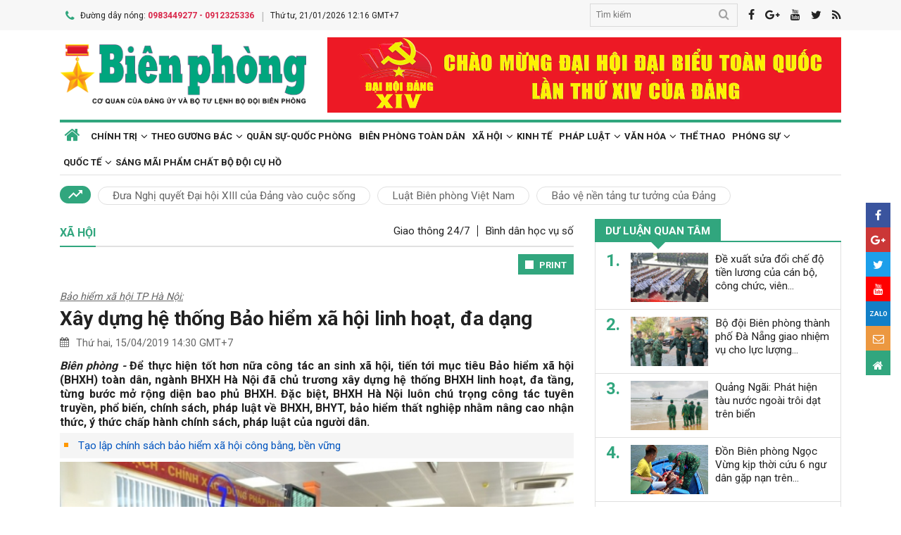

--- FILE ---
content_type: text/html; charset=utf-8,gbk
request_url: https://www.bienphong.com.vn/xay-dung-he-thong-bao-hiem-xa-hoi-linh-hoat-da-dang-post323220.html
body_size: 88
content:
<html><body><script>document.cookie="D1N=6088ac73980c3880ea7137c3c73b40f5"+"; expires=Fri, 31 Dec 2099 23:59:59 GMT; path=/";window.location.reload(true);</script></body></html>

--- FILE ---
content_type: text/html; charset=utf-8
request_url: https://www.bienphong.com.vn/xay-dung-he-thong-bao-hiem-xa-hoi-linh-hoat-da-dang-post323220.html
body_size: 21210
content:

<!DOCTYPE html>
<html xmlns="http://www.w3.org/1999/xhtml" xml:lang="vi-vn" lang="vi-vn" itemscope="itemscope"
itemtype="http://schema.org/WebPage">
<head prefix="og: http://ogp.me/ns# fb:http://ogp.me/ns/fb# article:http://ogp.me/ns/article#"><meta charset="utf-8" /><title>
	
        Xây dựng hệ thống Bảo hiểm xã hội linh hoạt, đa dạng
</title><meta name="keywords" content="bảo hiểm xã hội tp hà nội,bao hiem xa hoi tp ha noi"/><meta name="news_keywords" content="bảo hiểm xã hội tp hà nội,bao hiem xa hoi tp ha noi" /><meta name="description" content="Để thực hiện tốt hơn nữa công tác an sinh xã hội, tiến tới mục tiêu Bảo hiểm xã hội (BHXH) toàn dân, ngành BHXH Hà Nội đã chủ trương xây dựng hệ thống BHXH linh hoạt, đa tầng, từng bước mở rộng diện bao phủ BHXH. Đặc biệt, BHXH Hà Nội luôn chú trọng công tác tuyên truyền, phổ biến, chính sách, pháp luật về BHXH, BHYT, bảo hiểm thất nghiệp nhằm nâng cao nhận thức, ý thức chấp hành chính sách, pháp luật của người dân."/><link rel="canonical" href="https://www.bienphong.com.vn/xay-dung-he-thong-bao-hiem-xa-hoi-linh-hoat-da-dang-post323220.html" /><link rel="alternate" media="handheld" href="https://www.bienphong.com.vn/xay-dung-he-thong-bao-hiem-xa-hoi-linh-hoat-da-dang-post323220.html" /><link rel="alternate" type="application/rss+xml" title="Tin tức tổng hợp, tin mới nhất về Xã hội" href="https://www.bienphong.com.vn/rss/xa-hoi-13.rss" /><meta property="article:section" content="Tin tức tổng hợp, tin mới nhất về Xã hội" /><meta property="og:type" content="article" /><meta property="og:title" content="Xây dựng hệ thống Bảo hiểm xã hội linh hoạt, đa dạng" /><meta property="og:description" content="Để thực hiện tốt hơn nữa công tác an sinh xã hội, tiến tới mục tiêu Bảo hiểm xã hội (BHXH) toàn dân, ngành BHXH Hà Nội đã chủ trương xây dựng hệ thống BHXH linh hoạt, đa tầng, từng bước mở rộng diện bao phủ BHXH. Đặc biệt, BHXH Hà Nội luôn chú trọng công tác tuyên truyền, phổ biến, chính sách, pháp luật về BHXH, BHYT, bảo hiểm thất nghiệp nhằm nâng cao nhận thức, ý thức chấp hành chính sách, pháp luật của người dân." /><meta property="og:url" content="https://www.bienphong.com.vn/xay-dung-he-thong-bao-hiem-xa-hoi-linh-hoat-da-dang-post323220.html" /><meta property="og:image:url" content="https://files.bienphong.com.vn/bbpmedia/media//oldimages/bh-ha-noi.jpg" /><meta property="og:image:width" content="490" /><meta property="og:image:height" content="345" /><meta property="article:published_time" content="2019-04-15T02:30:00+07:00" /><meta property="article:tag" content="bảo hiểm xã hội"/><meta property="article:tag" content="bảo hiểm xã hội tp hà nội"/><script type="application/ld+json">{"@context": "http://schema.org","@type": "NewsArticle","mainEntityOfPage":{"@type":"WebPage","@id":"https://www.bienphong.com.vn/xay-dung-he-thong-bao-hiem-xa-hoi-linh-hoat-da-dang-post323220.html"},"headline": "Xây dựng hệ thống Bảo hiểm xã hội linh hoạt, đa dạng","image": {"@type": "ImageObject","url": "https://files.bienphong.com.vn/bbpmedia/media//oldimages/bh-ha-noi.jpg","width": 800,"height": 450},"datePublished": "2019-04-15T02:30:00+07:00","dateModified": "2019-04-15T02:30:00+07:00","author": {"@type": "Person","name": "0"},"publisher": {"@type": "Organization","name": "Báo biên phòng","logo": {"@type": "ImageObject","url": "https://www.bienphong.com.vn/images/logo-bienphong.jpg","width": 480,"height": 300}},"description": "Để thực hiện tốt hơn nữa công tác an sinh xã hội, tiến tới mục tiêu Bảo hiểm xã hội (BHXH) toàn dân, ngành BHXH Hà Nội đã chủ trương xây dựng hệ thống BHXH linh hoạt, đa tầng, từng bước mở rộng diện bao phủ BHXH. Đặc biệt, BHXH Hà Nội luôn chú trọng công tác tuyên truyền, phổ biến, chính sách, pháp luật về BHXH, BHYT, bảo hiểm thất nghiệp nhằm nâng cao nhận thức, ý thức chấp hành chính sách, pháp luật của người dân."}</script><script type="application/ld+json">{"@context": "http://schema.org","@type": "BreadcrumbList","itemListElement": [{"@type": "ListItem","position":1,"item": {"@id": "https://www.bienphong.com.vn/","name": "Bao bien phong"}},{"@type": "ListItem","position":2,"item": {"@id": "https://www.bienphong.com.vn/xa-hoi-13.html","name": "Xã hội"}}] }</script><meta name="robots" content="index,follow" /><meta name="GOOGLEBOT" content="index,follow,noarchive" /><meta http-equiv="REFRESH" content="1800" /><meta name="RATING" content="GENERAL" /><meta name="REVISIT-AFTER" content="1 DAYS" /><meta name="RATING" content="GENERAL" /><meta name="copyright" content="bienphong.com.vn" /><meta name="author" content="BAO BIEN PHONG" /><meta name="google-site-verification" content="qj8ryrTKbwy1ZofmigYMJMniDAB4GzajISp0EMTPfcM" /><meta property="fb:app_id" content="255770809011475" /><meta name="viewport" content="width=device-width,initial-scale=1" /><link rel="stylesheet" type="text/css" href="Styles/vendor.css" /><link rel="stylesheet" type="text/css" href="Styles/main.css?v=260525" /><link href="https://fonts.googleapis.com/css?family=Roboto:400,700&amp;amp;subset=vietnamese" rel="stylesheet" /><link rel="shortcut icon" href="favicon.ico" type="image/x-icon" />
    <script src="https://www.bienphong.com.vn/Scripts/jquery-1.4.2.js"></script>
    <script src="https://www.bienphong.com.vn/Scripts/hpcLib.js" type="text/javascript"></script>
    
    <script src="https://www.bienphong.com.vn/scripts/vendor/modernizr.js"></script>
    <script type="text/javascript">
        var NEWS_ID = '323220';
        var urlsite = 'https://www.bienphong.com.vn/';
        var urllink = 'http://www.bienphong.com.vn/xay-dung-he-thong-bao-hiem-xa-hoi-linh-hoat-da-dang-post323220.html';    
    </script>
    <!-- Global site tag (gtag.js) - Google Analytics -->
    <!--<script async src="https://www.googletagmanager.com/gtag/js?id=UA-108162404-1"></script>-->
    <script type="text/javascript">
        window.dataLayer = window.dataLayer || [];
        function gtag() { dataLayer.push(arguments); }
        gtag('js', new Date());
        gtag('config', 'UA-108162404-1');
    </script>
    <!-- Begin EMC Tracking Code -->
<script type="text/javascript">
    var _govaq = window._govaq || [];

    _govaq.push(['trackPageView']);
    _govaq.push(['enableLinkTracking']);

    (function () {
        _govaq.push(['setTrackerUrl', 'https://f-emc.ngsp.gov.vn/tracking']);
        _govaq.push(['setSiteId', '8970']);

        var d = document,
            g = d.createElement('script'),
            s = d.getElementsByTagName('script')[0];

        g.type = 'text/javascript';
        g.async = true;
        g.defer = true;
        g.src = 'https://f-emc.ngsp.gov.vn/embed/gov-tracking.min.js';

        s.parentNode.insertBefore(g, s);
    })();
</script>
<!-- End EMC Tracking Code -->

    
    <link rel="stylesheet" href="https://www.bienphong.com.vn/mediaelement/css/mediaelementplayer.css?v=6" />
</head>
<body>
    <div id="fb-root">
    </div>
    <script async defer crossorigin="anonymous" src="https://connect.facebook.net/en_US/sdk.js#xfbml=1&version=v9.0"
        nonce="pZKjmw5E"></script>
    <div class="wrapper">
        <!---PHAN Banner-->
        
<header class="header">
    <section class="top d-none d-lg-block">
        <div class="container">
            <div class="row">
                <div class="col-7"><span><i class="icon-phone"></i>Đường dây nóng: <strong class="hotline">0983449277 - 0912325336</strong></span><span>Thứ tư, 21/01/2026 12:16 GMT+7</span></div>
                <div class="col-5">
                    <div class="top__social">
                        <div class="frm-search">
                            <input type="text" id="txtsearchtop" placeholder="Tìm kiếm">
                            <button type="button" id="btnSearchTop"><i class="icon-search"></i></button>
                        </div>
                        <a rel="nofollow" href="javascript:void(0);" onclick="share_facebook();"><i class="icon-facebook"></i></a><a rel="nofollow" href="javascript:void(0);" onclick="share_google();"><i class="icon-google-plus"></i></a><a href="javascript:void(0);"><i class="icon-youtube"></i></a><a href="javascript:void(0);" onclick="share_twitter();"><i class="icon-twitter"></i></a><a href="https://www.bienphong.com.vn/rss.html"><i class="icon-rss"></i></a>
                    </div>
                </div>
            </div>
        </div>
    </section>
    <section class="header__main">
        <div class="container">
            <div class="row d-lg-none header__sp">
                <div class="col-2"><a id="btn-menu" href="#"><i class="icon-bars"></i></a></div>
                <div class="col-8">
                    <h1 class="logo"><a href="https://www.bienphong.com.vn/">
                        <img src="https://www.bienphong.com.vn/images/logo-bienphong.svg" alt="Báo Biên Phòng" width="120">
                    </a></h1>
                </div>
                <div class="col-2"><a id="btn-search" href="#"><i class="icon-search"></i></a></div>
            </div>
            <div class="d-none d-lg-block header__pc">
                <div class="row">
                    <div class="col-lg-4">
                        <h1 class="logo"><a href="https://www.bienphong.com.vn/">
                            <img src="https://www.bienphong.com.vn/images/logo-bienphong.svg" alt="Báo Biên Phòng"></a></h1>
                    </div>
                    <div class="col-lg-8">
                        <div class="header__banners">
                            
                            <div class="row">
                                <div class="col-lg-12">
                                    <div class="adv adv-full-hd">
                                        <a href="https://www.bienphong.com.vn/dai-hoi-xiv-cua-dang-148.html"><img src = "https://files.bienphong.com.vn/bbpmedia/media//ads/2026/1/12/11013806PMz7422278173159_91dbfa65739d31f708cad8ca2883e323.jpg" width="730px" height="107px" /></a>  
                                    </div>
                                </div>
                            </div>
                        </div>
                    </div>
                </div>
            </div>
            <!--<div class="d-none d-lg-block header__hotnews">
              <div class="header__hotnews__inner"><a href="detail.html">Hướng tới kỷ niệm 60 năm ngày truyền thống bđbp - 30 năm ngày biên phòng toàn dân</a></div>
            </div>-->
        </div>
    </section>
    <section class="search-bar">
        <div class="container">
            <div class="search-bar-inner">
                <div class="frm-search">
                    <input type="text" id="txtsearchtopm" placeholder="Tìm kiếm">
                    <button type="button" id="btnSearchTopm"><i class="icon-search"></i></button>
                </div>
            </div>
        </div>
    </section>
    <script type="text/javascript" lang="javascript">
        $(function () {
            $("#btnSearchTop").click(function () {
                var _sT = RemoveHTMLTags($("#txtsearchtop").val());
                if (_sT != '')
                {
                    var sLink = urlsite + 'search.html?s=' + _sT;
                    window.location.href = sLink;
                }
                    
            });
            $("#btnSearchTopm").click(function ()
            {
                var _sT = RemoveHTMLTags($("#txtsearchtopm").val());
                if (_sT != '')
                {
                    var sLink = urlsite + 'search.html?s=' + _sT;
                    window.location.href = sLink;
                }                
            });
            $("#txtsearchtop").keypress(function (e) {
                if (e.which == 13) {
                    var _sT = RemoveHTMLTags($("#txtsearchtop").val());
                    if (_sT != '') {
                        var sLink = urlsite + 'search.html?s=' + _sT;
                        window.location.href = sLink;
                    }
                }
            });
        });
    </script>
</header>

        <!---PHAN banner-->
        <!---PHAN menu-->
        
<section class="mainmenu">
    <div class="container">
        <div class="row">
            <div class="col-12">
                <div class="mainmenu__close"><a href="javascript:void(0)"><i class="icon-close-min"></i></a></div>
                <nav>
                    <ul class="mainmenu__items">
                        <li><a href="https://www.bienphong.com.vn/"><span>Trang chủ</span></a></li>
                         <li class="has-child"><a href="https://www.bienphong.com.vn/chinh-tri-1.html"><span>Chính trị</span></a><ul class="mainmenu__sub"><li><a href="https://www.bienphong.com.vn/thoi-su-66.html"><span>Thời sự<span></a></li><li><a href="https://www.bienphong.com.vn/doi-ngoai-bien-phong-2.html"><span>Đối ngoại biên phòng<span></a></li><li><a href="https://www.bienphong.com.vn/chong-dien-bien-hoa-binh-45.html"><span>Chống diễn biến hòa bình<span></a></li></ul></li><li class="has-child"><a href="https://www.bienphong.com.vn/theo-guong-bac-5.html"><span>Theo gương Bác</span></a><ul class="mainmenu__sub"><li><a href="https://www.bienphong.com.vn/loi-bac-day-ngay-nay-nam-xua-57.html"><span>Lời Bác dạy ngày này năm xưa<span></a></li><li><a href="https://www.bienphong.com.vn/nguoi-tot-viec-tot-58.html"><span>Người tốt - Việc tốt<span></a></li></ul></li><li><a href="https://www.bienphong.com.vn/quan-su-quoc-phong-6.html">Quân sự-Quốc phòng</a></li><li><a href="https://www.bienphong.com.vn/bien-phong-toan-dan-51.html">Biên phòng toàn dân</a></li><li class="has-child"><a href="https://www.bienphong.com.vn/xa-hoi-13.html"><span>Xã hội</span></a><ul class="mainmenu__sub"><li><a href="https://www.bienphong.com.vn/giao-thong-24-7-14.html"><span>Giao thông 24/7<span></a></li><li><a href="https://www.bienphong.com.vn/binh-dan-hoc-vu-so-147.html"><span>Bình dân học vụ số<span></a></li></ul></li><li><a href="https://www.bienphong.com.vn/kinh-te-12.html">Kinh tế</a></li><li class="has-child"><a href="https://www.bienphong.com.vn/phap-luat-8.html"><span>Pháp luật</span></a><ul class="mainmenu__sub"><li><a href="https://www.bienphong.com.vn/ho-so-vu-an-116.html"><span>Hồ sơ vụ án<span></a></li><li><a href="https://www.bienphong.com.vn/doi-song-phap-luat-9.html"><span>Đời sống pháp luật<span></a></li><li><a href="https://www.bienphong.com.vn/thong-tin-tim-hieu-phap-luat-10.html"><span>Thông tin, tìm hiểu pháp luật<span></a></li></ul></li><li class="has-child"><a href="https://www.bienphong.com.vn/van-hoa-15.html"><span>Văn hóa</span></a><ul class="mainmenu__sub"><li><a href="https://www.bienphong.com.vn/sang-tac-31.html"><span>Sáng tác<span></a></li></ul></li><li><a href="https://www.bienphong.com.vn/the-thao-68.html">Thể thao</a></li><li class="has-child"><a href="https://www.bienphong.com.vn/phong-su-16.html"><span>Phóng sự</span></a><ul class="mainmenu__sub"><li><a href="https://www.bienphong.com.vn/ghi-chep-17.html"><span>Ghi chép<span></a></li><li><a href="https://www.bienphong.com.vn/but-ky-18.html"><span>Bút ký<span></a></li></ul></li><li class="has-child"><a href="https://www.bienphong.com.vn/quoc-te-19.html"><span>Quốc tế</span></a><ul class="mainmenu__sub"><li><a href="https://www.bienphong.com.vn/su-kien-binh-luan-28.html"><span>Sự kiện-Bình luận<span></a></li><li><a href="https://www.bienphong.com.vn/bien-gioi-bien-dao-cac-nuoc-29.html"><span>Biên giới, biển, đảo các nước<span></a></li></ul></li><li><a href="https://www.bienphong.com.vn/sang-mai-pham-chat-bo-doi-cu-ho-102.html">Sáng mãi phẩm chất Bộ đội Cụ Hồ</a></li>                        
                    </ul>
                </nav>
            </div>
            <div class="col-12">
                <div class="mainmenu__info">
                    <p>Liên hệ Quảng cáo: <strong>0983449277</strong></p>
                    <p>Hotline: <strong>0983449277</strong> - <strong>0912325336</strong></p>
                </div>
                <div class="mainmenu__social">
                    <div class="top__social"><a href="#"><i class="icon-facebook"></i></a><a href="#"><i class="icon-google-plus"></i></a><a href="#"><i class="icon-youtube"></i></a><a href="#"><i class="icon-rss"></i></a></div>
                </div>
            </div>
        </div>
    </div>
</section>

        <!---END menu-->
        <!---PHAN event-->
        
        
<section class="maintags d-none d-lg-block">
    <div class="container">
        <span class="icon-trending_up"></span><a class="item" href="https://www.bienphong.com.vn/dua-nghi-quyet-dai-hoi-xiii-cua-dang-vao-cuoc-song-trends81.html">Đưa Nghị quyết Đại hội XIII của Đảng vào cuộc sống</a><a class="item" href="https://www.bienphong.com.vn/luat-bien-phong-viet-nam-trends63.html">Luật Biên phòng Việt Nam</a><a class="item" href="https://www.bienphong.com.vn/bao-ve-nen-tang-tu-tuong-cua-dang-trends117.html">Bảo vệ nền tảng tư tưởng của Đảng</a>
    </div>
</section>

        <!---PHAN event-->
        <!---PHAN CONTENT-->
        
    <section class="section" id="firstSection">
        <div class="container">
            <div class="row">
                <div class="col-lg-8" id="mainLeftContent">
                    
<article class="item">       
    <h3 class="newsblock-title fix-newsblock-title"><a><span>Xã hội</span></a><div class="newsblock-title__menu"><a href = "https://www.bienphong.com.vn/giao-thong-24-7-14.html" >Giao thông 24/7</a><a href = "https://www.bienphong.com.vn/binh-dan-hoc-vu-so-147.html" >Bình dân học vụ số</a></div><a class="btn-subcategory" href="javascript:void(0)"><i class="icon-th"></i></a></h3>
</article>

                    
<div class="article-print" style="text-align: right;">
    <button class="btn-print" id="btnPrintBPP" type="button" style="background-color: #31a67e;
        border: none; padding: 8px 10px 6px; font-size: 13px;" onclick="print(1);">
        <i class="icon-print icon-grp icon-s12"></i>PRINT</button>
</div>
<div id="divcontent">
    <article class="article-main"><h3 class="title-sub">Bảo hiểm xã hội TP Hà Nội:</h3><h2 class="title--big"><a href = "https://www.bienphong.com.vn/xay-dung-he-thong-bao-hiem-xa-hoi-linh-hoat-da-dang-post323220.html">Xây dựng hệ thống Bảo hiểm xã hội linh hoạt, đa dạng</a></h2><div class="row"><div class="col-6"><time class="article-date"><i class="icon-calendar"></i>Thứ hai, 15/04/2019 14:30 GMT+7</time></div><div class="col-6"><div class="article-fb"><div class="fb-like" data-href="https://www.bienphong.com.vn/xay-dung-he-thong-bao-hiem-xa-hoi-linh-hoat-da-dang-post323220.html" data-width="" data-layout="button" data-action="like" data-size="small" data-share="true"></div></div></div></div><div class="article-content">    <div class="article-grp-content">        <div class="article-content-intro">            <p><i>Biên phòng - </i>Để thực hiện tốt hơn nữa công tác an sinh xã hội, tiến tới mục tiêu Bảo hiểm xã hội (BHXH) toàn dân, ngành BHXH Hà Nội đã chủ trương xây dựng hệ thống BHXH linh hoạt, đa tầng, từng bước mở rộng diện bao phủ BHXH. Đặc biệt, BHXH Hà Nội luôn chú trọng công tác tuyên truyền, phổ biến, chính sách, pháp luật về BHXH, BHYT, bảo hiểm thất nghiệp nhằm nâng cao nhận thức, ý thức chấp hành chính sách, pháp luật của người dân.</p>        </div><div class="article-list-links"><ul><li><a href = "https://www.bienphong.com.vn/tao-lap-chinh-sach-bao-hiem-xa-hoi-cong-bang-ben-vung-post243305.html"> Tạo lập chính sách bảo hiểm xã hội công bằng, bền vững</a></li></ul></div>        <div class="article-content-main"><div style="text-align:center;">
<figure class="image"><img alt="bh-ha-noi" data-imgx2="" height="440" src="http://files.bienphong.com.vn//images/media/oldimages/bh-ha-noi_w550.jpg" width="660" /><figcaption>Bộ phận một cửa BHXH TP Hà Nội phục vụ người dân. Ảnh: ITN</figcaption></figure></div>

<p style="text-align:justify;"><strong>Tăng mức độ hài lòng</strong></p>

<p style="text-align:justify;">Theo BHXH Hà Nội, tính đến thời điểm hiện tại, toàn thành phố có trên 6,5 triệu người tham gia BHXH, BHYT; 22.700 người tham gia BHXH tự nguyện; tỷ lệ bao phủ BHYT đạt 86,5% dân số. BHXH thành phố cũng đã giải quyết cho gần 1,4 triệu lượt người hưởng các chế độ BHXH, với 41.000 tỷ đồng; thanh toán 17.660 tỷ đồng chi phí khám chữa bệnh BHYT cho gần 11 triệu lượt người khám chữa bệnh BHYT... Có được kết quả đó là do BHXH Hà Nội chú trọng lấy người dân và doanh nghiệp làm trung tâm phục vụ. Đồng thời, đơn vị cũng không ngừng cải cách thủ tục hành chính và ứng dụng công nghệ thông tin, làm tăng mức độ hài lòng của khách hàng.</p>

<p style="text-align:justify;">Theo kế hoạch năm 2019,  BHXH TP Hà Nội đặt mục tiêu phấn đấu giảm tỷ lệ nợ BHXH xuống dưới 2% tổng số phải thu và tiếp tục tập trung thực hiện quyết liệt các giải pháp kiểm soát chi phí khám, chữa bệnh BHYT, quản lý, sử dụng Quỹ BHYT hiệu quả. Đồng thời, ngành BHXH thành phố cũng đẩy mạnh cải cách hành chính, ứng dụng công nghệ thông tin, thực hiện giao dịch hồ sơ điện tử đạt 100% các đơn vị tham gia BHXH, BHYT, bảo hiểm thất nghiệp.; thực hiện dịch vụ công trực tuyến mức độ 4 về kê khai, đóng nộp BHXH, bảo hiểm thất nghiệp. Để hoàn thành kế hoạch đề ra, tiến tới mục tiêu BHXH toàn dân, ngành BHXH Hà Nội đã chủ trương xây dựng hệ thống BHXH linh hoạt, đa tầng, từng bước mở rộng diện bao phủ BHXH.</p>

<p style="text-align:justify;">Cụ thể, BHXH thành phố đã và đang thiết kế xây dựng BHXH đa tầng với ba tầng chủ yếu. Tầng thứ nhất là tầng an sinh, tức là Nhà nước đóng cho các đối tượng chính sách để họ hưởng lương hưu, tầng thứ hai là BHXH bắt buộc và tầng thứ ba là bảo hiểm bảo hiểm tự nguyện, người lao động đóng cao hưởng cao. Đồng thời, chương trình hành động của BHXH thành phố cũng đặt ra những mục tiêu cụ thể. Theo đó, ngành BHXH phấn đấu vượt chỉ tiêu tỷ lệ bao phủ BHYT được HĐND và UBND thành phố Hà Nội giao là 88,2%; số người tham gia BHXH, bảo hiểm thất nghiệp chiếm 90% so với số người thuộc diện tham gia và tốc độ gia tăng BHXH tự nguyện đạt 30%. Ngoài ra, BHXH thành phố cũng đưa ra phương án, kế hoạch cụ thể về công tác nghiệp vụ bảo đảm quản lý chặt chẽ quá trình chi trả, an toàn trong chi tiền mặt và qua tài khoản thẻ ATM. Đó cũng chính là những nhiệm vụ đã được nêu tại Chương trình hành động số 22/CTr-TU ngày 24.8.2018 của Thành ủy Hà Nội về cải cách chính sách BHXH.</p>

<p style="text-align:justify;"><strong>Nâng cao nhận thức cộng đồng</strong></p>

<p style="text-align:justify;">Theo Giám đốc BHXH TP Hà Nội Nguyễn Đức Hòa, BHXH Hà Nội cũng đã đưa ra nhiều giải pháp cụ thể như chủ động phối hợp với Sở Kế hoạch và Đầu tư, Cục Thuế thành phố, Sở Lao động, Thương binh và Xã hội... để trao đổi thông tin, khai thác, phát triển đối tượng thuộc diện tham gia BHXH bắt buộc, BHXH tự nguyện.  Đồng thời, vận động tham gia BHXH tự nguyện đối với những đối tượng không thuộc diện tham gia BHXH bắt buộc theo quy định của pháp luật. “Thời gian tới, BHXH Hà Nội tiếp tục tập trung thu nợ BHXH, BHYT, bảo hiểm thất nghiệp, thực hiện tốt kế hoạch thanh tra, kiểm tra năm 2019. Bên cạnh đó, sẽ tăng cường phối hợp với các sở, ban, ngành liên quan triển khai các cuộc kiểm tra liên ngành về việc thực hiện chính sách BHXH, BHYT, bảo hiểm thất nghiệp” – ông Hòa cho biết.</p>

<p style="text-align:justify;">Để bảo đảm mục tiêu giảm tỷ lệ nợ đọng xuống dưới 2%, công tác kiểm tra, đôn đốc thu nợ đối với các đơn vị trên địa bàn thành phố cần được tăng cường. Các đơn vị BHXH quận, huyện, thị xã phải phối hợp với tổ chức công đoàn khởi kiện ra tòa các đơn vị cố tình chây ỳ, nợ đọng BHXH kéo dài với số tiền lớn. Cùng với đó, cơ quan BHXH cần thường xuyên mở lớp đào tạo, bồi dưỡng chuyên môn nghiệp vụ cho đội ngũ công chức, viên chức, người lao động để họ thực hiện tốt công tác tiếp công dân. Kịp thời giải quyết, dứt điểm đơn thư khiếu nại, tố cáo của công dân về các chế độ, chính sách BHXH, BHYT, góp phần củng cố niềm tin của nhân dân đối với chủ trương, chính sách của Đảng và pháp luật của Nhà nước. Đặc biệt, công tác tuyên truyền, phổ biến, chính sách, pháp luật về BHXH, BHYT, bảo hiểm thất nghiệp cần được đẩy mạnh, đổi mới cả nội dung và hình thức, nhằm nâng cao nhận thức, ý thức chấp hành chính sách, pháp luật của chủ sử dụng lao động, người lao động và các tầng lớp nhân dân.</p>

<p style="text-align:justify;"><strong>Lê Hoa</strong></p>
       </div><div class="article-fb"><div class="fb-like" data-href="https://www.bienphong.com.vn/xay-dung-he-thong-bao-hiem-xa-hoi-linh-hoat-da-dang-post323220.html" data-width="" data-layout="button" data-action="like" data-size="small" data-share="true"></div></div>   </div></div></article>
</div>
<script type="text/javascript">
    function print(_browser) {

        var yourDOCTYPE = "<!DOCTYPE html>";
        var printPreview = window.open('', 'print_preview');
        var divToPrint = document.getElementById("divcontent");
        var printDocument = printPreview.document;
        printDocument.open();
        var head = "<head>" + "<style> .to-print{height:auto; width:93%;position:absolute;margin: 0;} </style>" + "</head>";
        printDocument.write(yourDOCTYPE +
                    "<html>" +
                    head +
                    "<body>" +
                     "<div class='to-print'><img style='width:250px;height:auto;' src='https://www.bienphong.com.vn/images/logo-bienphong.svg' alt='Báo Biên Phòng' />" + divToPrint.outerHTML +
                     "</div>" +
                    "</body>" +
                    "</html>");

        printPreview.print(0);
        if (_browser == 2)
            printPreview.document.close();
        else
            printPreview.close();
    }

</script>

                    
<div class="article-social">
    
    <div class="row">
        <div class="col-12 col-sm-12">
            <div class="article-tags"><strong></strong><a href="https://www.bienphong.com.vn/tag/bao-hiem-xa-hoi-13355.html">bảo hiểm xã hội </a><a href="https://www.bienphong.com.vn/tag/bao-hiem-xa-hoi-tp-ha-noi-31683.html">bảo hiểm xã hội tp hà nội </a></div>            
        </div>
    </div>    
</div>
  
                    
<section class="newsblock">
    <h3 class="newsblock-title"><span>Bình luận</span></h3>
    <div class="newsblock-content">
        <form class="frm frm-comment">
            <div class="row">
                <div class="col-sm-6 frm-row">
                    <label for="commentName">Tên của bạn</label>
                    <input type="text" placeholder="Họ và tên" id="txtfullname">
                </div>
                <div class="col-sm-6 frm-row">
                    <label for="commentEmail">Địa chỉ email</label>
                    <input type="text" placeholder="Email của bạn" id="txtemail">
                </div>
                <div class="col-12 frm-row">
                    <label for="commentContent">Nội dung bình luận</label>
                    <textarea name="" cols="30" rows="2" id="txtcomments"></textarea>
                </div>
                <div class="col-6 frm-row">
                    <div class="captcha-cmt">
                        <div>
                            <input type="hidden" id="txthdcapchar">
                            <div class="img-captcha-cmt"><canvas id="myCanvas" width="70" height="25"></canvas></div>
                        </div>
                        <div><a class="reload-captcha-cmt" href="javascript:void(0);" onclick="ShowCapchar();"><i class="icon-reload"></i></a></div>
                        <div>
                            <input type="text" id="txtcapchar" placeholder="Nhập mã captcha"></div>
                    </div>
                </div>
                <div class="col-12 frm-row" style="margin-bottom: 0 !important;">
                    <button type="button" id="btnsend">Gửi ý kiến</button>
                </div>
            </div>
        </form>
    </div>
</section>
<script type="text/javascript">
    var articleid=323220;
    function show() {
        var alpha = new Array('A', 'B', 'C', 'D', 'E', 'F', 'G', 'H', 'I', 'J', 'K', 'L', 'M', 'N', 'O', 'P', 'Q', 'R', 'S', 'T', 'U', 'V', 'W', 'X', 'Y', 'Z',           
               '0', '1', '2', '3', '4', '5', '6', '7', '8', '9');
        var i;
        for (i = 0; i < 6; i++) {
            var a = alpha[Math.floor(Math.random() * alpha.length)];
            var b = alpha[Math.floor(Math.random() * alpha.length)];
            var c = alpha[Math.floor(Math.random() * alpha.length)];
            var d = alpha[Math.floor(Math.random() * alpha.length)];
            var e = alpha[Math.floor(Math.random() * alpha.length)];
            var f = alpha[Math.floor(Math.random() * alpha.length)];
            var g = alpha[Math.floor(Math.random() * alpha.length)];
        }
        var code = a + b + c + d + e + f + g;
        //document.getElementById("ctc-captcha").innerHTML = code
        document.getElementById("txthdcapchar").value = code
        return code;
    }
    function ShowCapchar() {
        var _capchar = show();
        var c = document.getElementById("myCanvas");
        var ctx = c.getContext("2d");
        ctx.clearRect(0, 0, c.width, c.height);
        ctx.font = "14px Arial";
        ctx.fillText(_capchar, 2, 20);
        // save img
        //Canvas2Image.saveAsImage(c, 65, 25, 'png');
    }
    function removeSpaces(string) {
        return string.split(' ').join('');
    }
    document.addEventListener("DOMContentLoaded", function () {
        ShowCapchar();
    });
</script>
<script src="https://www.bienphong.com.vn/scripts/sendcomments.js"></script>
                  
                    
<section class="newsblock">
      <div class="list-related-news topnews__category"><div class="newsblock-content"><a class="item-thumb item-thumb-list-cate" href="https://www.bienphong.com.vn/chung-mot-niem-tin-ky-vong-vao-dai-hoi-dai-bieu-toan-quoc-lan-thu-xiv-cua-dang-post499892.html"><img src = "https://files.bienphong.com.vn/bbpmedia/media//1200/2026/1/21/53784528AM_9584523AM12a.jpg" alt="Chung một niềm tin, kỳ vọng vào Đại hội đại biểu toàn quốc lần thứ XIV của Đảng"></a><article class="item"><h2 class="title--medium title-larger-news"><a href="https://www.bienphong.com.vn/chung-mot-niem-tin-ky-vong-vao-dai-hoi-dai-bieu-toan-quoc-lan-thu-xiv-cua-dang-post499892.html">Chung một niềm tin, kỳ vọng vào Đại hội đại biểu toàn quốc lần thứ XIV của Đảng</a></h2><p>Trong những ngày diễn ra Đại hội đại biểu toàn quốc lần thứ XIV của Đảng, trên khắp các tuyến biên giới, hải đảo, cán bộ, chiến sĩ Bộ đội Biên phòng luôn vững vàng nơi đầu sóng ngọn gió, vừa hoàn thành nhiệm vụ quản lý, bảo vệ biên giới, vừa theo dõi sát sao các nội dung của Đại hội. Niềm tin, trách nhiệm chính trị và kỳ vọng vào những quyết sách lớn của Đảng lan tỏa mạnh mẽ nơi biên cương Tổ quốc.</p></div><div class="newsblock-content"><a class="item-thumb item-thumb-list-cate" href="https://www.bienphong.com.vn/bo-doi-bien-phong-tich-cuc-thi-dua-huong-ve-dai-hoi-dai-bieu-toan-quoc-lan-thu-xiv-cua-dang-post499891.html"><img src = "https://files.bienphong.com.vn/bbpmedia/media//1200/2026/1/21/68383645AM_57883634AM4a.jpg" alt="Bộ đội Biên phòng tích cực thi đua hướng về Đại hội đại biểu toàn quốc lần thứ XIV của Đảng"></a><article class="item"><h2 class="title--medium title-larger-news"><a href="https://www.bienphong.com.vn/bo-doi-bien-phong-tich-cuc-thi-dua-huong-ve-dai-hoi-dai-bieu-toan-quoc-lan-thu-xiv-cua-dang-post499891.html">Bộ đội Biên phòng tích cực thi đua hướng về Đại hội đại biểu toàn quốc lần thứ XIV của Đảng</a></h2><p>Trong không khí thi đua sôi nổi của toàn Đảng, toàn dân, toàn quân ta hướng về Đại hội đại biểu toàn quốc lần thứ XIV của Đảng, cán bộ, chiến sĩ Bộ đội Biên phòng trên mọi miền Tổ quốc đang ra sức lập nhiều thành tích thiết thực, cụ thể hóa niềm tin son sắt với Đảng bằng những việc làm hiệu quả, trách nhiệm và sáng tạo nơi tuyến đầu Tổ quốc.</p></div><div class="newsblock-content"><a class="item-thumb item-thumb-list-cate" href="https://www.bienphong.com.vn/ngoi-nha-nghia-tinh-sau-mua-lu-di-qua-post499837.html"><img src = "https://files.bienphong.com.vn/bbpmedia/media//1200/2026/1/19/61433634PM_8433626PM161.JPG" alt="Ngôi nhà nghĩa tình sau mùa lũ đi qua"></a><article class="item"><h2 class="title--medium title-larger-news"><a href="https://www.bienphong.com.vn/ngoi-nha-nghia-tinh-sau-mua-lu-di-qua-post499837.html">Ngôi nhà nghĩa tình sau mùa lũ đi qua</a></h2><p>Ngay đầu tháng 12/2025, Thiếu tá Hà Trịnh Trung, nhân viên kiểm soát hành chính, Đồn Biên phòng An Hải, Bộ đội Biên phòng tỉnh Đắk Lắk nhìn lên bầu trời, trong lòng thấp thoáng lo âu. Trời lại đổ mưa, gió rít xào xạc. Nhưng tiến độ xây dựng ngôi nhà trong "Chiến dịch Quang Trung" không thể chậm lại. Ngôi nhà Thiếu tá Trung trực tiếp giám sát và tham gia xây dựng là của hộ gia đình ông Huỳnh Ngọc Thuyền ở thôn Hiệp Đồng, xã Hòa Xuân, tỉnh Đắk Lắk.</p></div><div class="newsblock-content"><a class="item-thumb item-thumb-list-cate" href="https://www.bienphong.com.vn/don-bien-phong-cu-lao-cham-su-dung-cano-dua-nguoi-benh-bi-tai-bien-vao-bo-cap-cuu-post499854.html"><img src = "https://files.bienphong.com.vn/bbpmedia/media//1200/2026/1/20/29181241AM_50981237AMz7447498523797_e3f0cf0e54e9fcca0d16fa5aba778484.jpg" alt="Đồn Biên phòng Cù Lao Chàm sử dụng cano đưa người bệnh bị tai biến vào bờ cấp cứu"></a><article class="item"><h2 class="title--medium title-larger-news"><a href="https://www.bienphong.com.vn/don-bien-phong-cu-lao-cham-su-dung-cano-dua-nguoi-benh-bi-tai-bien-vao-bo-cap-cuu-post499854.html">Đồn Biên phòng Cù Lao Chàm sử dụng cano đưa người bệnh bị tai biến vào bờ cấp cứu</a></h2><p>Sáng 20/1, Đại tá Phan Văn Thí, Phó Chỉ huy trưởng, Tham mưu trưởng Bộ đội Biên phòng thành phố Đà Nẵng cho biết, đơn vị vừa hỗ trợ đưa một bệnh nhân bị tai biến từ đảo Cù Lao Chàm vào đất liền cấp cứu.</p></div><div class="newsblock-content"><a class="item-thumb item-thumb-list-cate" href="https://www.bienphong.com.vn/sau-bao-lu-mai-am-hoi-sinh-tu-quotchien-dich-quang-trungquot-than-toc-post499824.html"><img src = "https://files.bienphong.com.vn/bbpmedia/media//1200/2026/1/19/89825756PM_22525653PM1a.jpg" alt="Sau bão lũ, mái ấm hồi sinh từ Chiến dịch Quang Trung thần tốc"></a><article class="item"><h2 class="title--medium title-larger-news"><a href="https://www.bienphong.com.vn/sau-bao-lu-mai-am-hoi-sinh-tu-quotchien-dich-quang-trungquot-than-toc-post499824.html">Sau bão lũ, mái ấm hồi sinh từ "Chiến dịch Quang Trung" thần tốc</a></h2><p>Sau đợt bão lũ vừa qua tại khu vực các tỉnh miền Trung và Tây Nguyên, hàng ngàn hộ dân rơi vào cảnh tan hoang, gánh chịu nhiều nỗi đau, mất mát cả về vật chất lẫn tinh thần. Trong bối cảnh ấy, hưởng ứng “Chiến dịch Quang Trung” với mục tiêu hỗ trợ xây dựng, sửa chữa nhà ở cho nhân dân vùng bị thiên tai, cán bộ, chiến sĩ Bộ đội Biên phòng đã ngày đêm trực tiếp tham gia khắc phục hậu quả, góp công, góp sức dựng lại mái ấm, giúp bà con trên khu vực biên giới sớm ổn định cuộc sống.</p></div><div class="newsblock-content"><a class="item-thumb item-thumb-list-cate" href="https://www.bienphong.com.vn/giao-luu-quotnghia-tinh-bien-gioi-hai-daoquot-lan-toa-tinh-quan-dan-noi-tuyen-bien-khanh-hoa-post499829.html"><img src = "https://files.bienphong.com.vn/bbpmedia/media//1200/2026/1/19/23945315PM_98122229pm_02jpg.jpg" alt="Giao lưu Nghĩa tình biên giới, hải đảo - lan toả tình quân dân nơi tuyến biển Khánh Hoà"></a><article class="item"><h2 class="title--medium title-larger-news"><a href="https://www.bienphong.com.vn/giao-luu-quotnghia-tinh-bien-gioi-hai-daoquot-lan-toa-tinh-quan-dan-noi-tuyen-bien-khanh-hoa-post499829.html">Giao lưu "Nghĩa tình biên giới, hải đảo" - lan toả tình quân dân nơi tuyến biển Khánh Hoà</a></h2><p>Nằm trong chuỗi các hoạt động chào mừng Đại hội đại biểu toàn quốc lần thứ XIV của Đảng và hướng tới kỷ niệm 60 năm Ngày truyền thống Bộ đội Biên phòng tỉnh Khánh Hòa (6/3/1966 - 6/3/2026), từ ngày 17 đến 19/1, Ban Chỉ huy Bộ đội Biên phòng tỉnh Khánh Hòa phối hợp với Đoàn Thanh niên cộng sản Hồ Chí Minh và Hội Phụ nữ phường Phú Lợi, thành phố Hồ Chí Minh tổ chức Chương trình giao lưu “Nghĩa tình biên giới, hải đảo” và tặng quà cho nhân dân khu vực biên giới biển Khánh Hòa.</p></div><div class="newsblock-content"><a class="item-thumb item-thumb-list-cate" href="https://www.bienphong.com.vn/giu-nguon-sinh-ke-cho-dong-bao-vung-bien-trong-nhung-ngay-ret-dam-post499839.html"><img src = "https://files.bienphong.com.vn/bbpmedia/media//1200/2026/1/19/47134619PM_27934611PM16b.JPG" alt="Giữ nguồn sinh kế cho đồng bào vùng biên trong những ngày rét đậm"></a><article class="item"><h2 class="title--medium title-larger-news"><a href="https://www.bienphong.com.vn/giu-nguon-sinh-ke-cho-dong-bao-vung-bien-trong-nhung-ngay-ret-dam-post499839.html">Giữ nguồn sinh kế cho đồng bào vùng biên trong những ngày rét đậm</a></h2><p>Những ngày đầu tháng 1/2026, đợt không khí lạnh tăng cường rất mạnh tràn về, khiến vùng biên giới miền Tây Nghệ An chìm sâu trong giá rét. Nhiệt độ tại nhiều khu vực vùng cao, vùng giáp biên giảm sâu kéo dài, có nơi xuống dưới 0 độ C, xuất hiện băng giá, sương muối. Thời tiết khắc nghiệt không chỉ ảnh hưởng đến sinh hoạt, sức khỏe của nhân dân, mà còn đe dọa trực tiếp đến đàn gia súc, nguồn tài sản lớn, sinh kế chủ yếu của đồng bào các dân tộc nơi biên cương. Trước tình hình đó, Bộ đội Biên phòng tỉnh Nghệ An đã chủ động triển khai nhiều biện pháp đồng bộ, sát thực tiễn, tập trung tuyên truyền, hướng dẫn nhân dân phòng, chống rét cho vật nuôi, góp phần hạn chế thấp nhất thiệt hại do thiên tai gây ra.</p></div><div class="newsblock-content"><a class="item-thumb item-thumb-list-cate" href="https://www.bienphong.com.vn/kip-thoi-cuu-nan-2-du-khach-nuoc-ngoai-bi-song-cuon-khi-dang-tam-bien-post499819.html"><img src = "https://files.bienphong.com.vn/bbpmedia/media//1200/2026/1/19/71215845PM_Crop_80315841PM_1035_80315841PM276112530am_z7445415188611_26b0e0e48f7213fa9c63a04a82f11ca6jp.jpg" alt="Kịp thời cứu nạn 2 du khách nước ngoài bị sóng cuốn khi đang tắm biển"></a><article class="item"><h2 class="title--medium title-larger-news"><a href="https://www.bienphong.com.vn/kip-thoi-cuu-nan-2-du-khach-nuoc-ngoai-bi-song-cuon-khi-dang-tam-bien-post499819.html">Kịp thời cứu nạn 2 du khách nước ngoài bị sóng cuốn khi đang tắm biển</a></h2><p>Sáng nay 19/1, tại khu vực biển bãi Tiên (xã Hòa Xuân, tỉnh Đắk Lắk), sóng lớn bất ngờ cuốn trôi 2 du khách nước ngoài khi đang tắm biển.</p></div></div>      
</section>

                    
                    
                </div>
                <div class="col-lg-4" id="asideTop">
                    <aside class="leftside">
                        <div class="position-side-sticky">
                            <div class="left-side-sticky">
                                <div id="ContentPlaceHolder1_uc_Tinxemnhieunhat_ltrContainerXemnhieu" class="widget">
    <div class="tabnews">
        <div class="tabnews-title"><a class="active" href="javascript:void(0)" data-tab="#latestNews">Dư luận quan tâm</a></div>
        <div class="tabnews-content">
            <div class="latestNews">
                <ul>
                    <li><a href="https://www.bienphong.com.vn/de-xuat-sua-doi-che-do-tien-luong-cua-can-bo-cong-chuc-vien-chuc-luc-luong-vu-trang-post499469.html"><span class="item-thumb item-thumb-small-cate"> <img  src="https://files.bienphong.com.vn/imagesthumb/450x450/1200/2026/1/9/343103601AMqdnd.jpg" onerror="this.onerror = null; this.src = 'https://files.bienphong.com.vn/filesdata/450x450/1200/2026/1/9/343103601AMqdnd.jpg'; " alt="Đề xuất sửa đổi chế độ tiền lương của cán bộ, công chức, viên chức, lực lượng vũ trang" title="Đề xuất sửa đổi chế độ tiền lương của cán bộ, công chức, viên chức, lực lượng vũ trang"></span>Đề xuất sửa đổi chế độ tiền lương của cán bộ, công chức, viên...</a></li><li><a href="https://www.bienphong.com.vn/bo-doi-bien-phong-thanh-pho-da-nang-giao-nhiem-vu-cho-luc-luong-tham-gia-chien-dich-quang-trung-post498901.html"><span class="item-thumb item-thumb-small-cate"> <img  src="https://files.bienphong.com.vn/imagesthumb/450x450/1200/2025/12/23/670114506AM_402114502AMqt2.jpg" onerror="this.onerror = null; this.src = 'https://files.bienphong.com.vn/filesdata/450x450/1200/2025/12/23/670114506AM_402114502AMqt2.jpg'; " alt="Bộ đội Biên phòng thành phố Đà Nẵng giao nhiệm vụ cho lực lượng tham gia Chiến dịch Quang Trung" title="Bộ đội Biên phòng thành phố Đà Nẵng giao nhiệm vụ cho lực lượng tham gia Chiến dịch Quang Trung"></span>Bộ đội Biên phòng thành phố Đà Nẵng giao nhiệm vụ cho lực lượng...</a></li><li><a href="https://www.bienphong.com.vn/quang-ngai-phat-hien-tau-nuoc-ngoai-troi-dat-tren-bien-post499286.html"><span class="item-thumb item-thumb-small-cate"> <img  src="https://files.bienphong.com.vn/imagesthumb/450x450/1200/2026/1/4/179123733PM_247123559PMz7395510613317_5783bff6271c2bd1d0dc520454e21b68.jpg" onerror="this.onerror = null; this.src = 'https://files.bienphong.com.vn/filesdata/450x450/1200/2026/1/4/179123733PM_247123559PMz7395510613317_5783bff6271c2bd1d0dc520454e21b68.jpg'; " alt="Quảng Ngãi: Phát hiện tàu nước ngoài trôi dạt trên biển" title="Quảng Ngãi: Phát hiện tàu nước ngoài trôi dạt trên biển"></span>Quảng Ngãi: Phát hiện tàu nước ngoài trôi dạt trên biển</a></li><li><a href="https://www.bienphong.com.vn/don-bien-phong-ngoc-vung-kip-thoi-cuu-6-ngu-dan-gap-nan-tren-bien-post499215.html"><span class="item-thumb item-thumb-small-cate"> <img  src="https://files.bienphong.com.vn/imagesthumb/450x450/1200/2026/1/1/37692810AM_Crop_67192749AM_1121_67192749AM8792719am_45285520am_1-4jpg.jpg" onerror="this.onerror = null; this.src = 'https://files.bienphong.com.vn/filesdata/450x450/1200/2026/1/1/37692810AM_Crop_67192749AM_1121_67192749AM8792719am_45285520am_1-4jpg.jpg'; " alt="Đồn Biên phòng Ngọc Vừng kịp thời cứu 6 ngư dân gặp nạn trên biển" title="Đồn Biên phòng Ngọc Vừng kịp thời cứu 6 ngư dân gặp nạn trên biển"></span>Đồn Biên phòng Ngọc Vừng kịp thời cứu 6 ngư dân gặp nạn trên...</a></li><li><a href="https://www.bienphong.com.vn/quotxuan-bien-phong-am-long-dan-banquot-noi-bien-gioi-thuong-trach-post499590.html"><span class="item-thumb item-thumb-small-cate"> <img  src="https://files.bienphong.com.vn/imagesthumb/450x450/1200/2026/1/13/50944442PM_557101341am_anh-12jpg.jpg" onerror="this.onerror = null; this.src = 'https://files.bienphong.com.vn/filesdata/450x450/1200/2026/1/13/50944442PM_557101341am_anh-12jpg.jpg'; " alt="Xuân Biên phòng ấm lòng dân bản nơi biên giới Thượng Trạch" title="Xuân Biên phòng ấm lòng dân bản nơi biên giới Thượng Trạch"></span>"Xuân Biên phòng ấm lòng dân bản" nơi biên giới Thượng Trạch</a></li><li><a href="https://www.bienphong.com.vn/dang-uy-ban-chi-huy-bo-doi-bien-phong-thanh-pho-hue-ky-ket-quy-che-phoi-hop-voi-dang-uy-cac-xa-phuong-bien-gioi-post499575.html"><span class="item-thumb item-thumb-small-cate"> <img  src="https://files.bienphong.com.vn/imagesthumb/450x450/1200/2026/1/12/63161026PM_73061015PM3.jpg" onerror="this.onerror = null; this.src = 'https://files.bienphong.com.vn/filesdata/450x450/1200/2026/1/12/63161026PM_73061015PM3.jpg'; " alt="Đảng ủy Ban Chỉ huy Bộ đội Biên phòng thành phố Huế ký kết quy chế phối hợp với Đảng ủy các xã, phường biên giới" title="Đảng ủy Ban Chỉ huy Bộ đội Biên phòng thành phố Huế ký kết quy chế phối hợp với Đảng ủy các xã, phường biên giới"></span>Đảng ủy Ban Chỉ huy Bộ đội Biên phòng thành phố Huế ký kết...</a></li><li><a href="https://www.bienphong.com.vn/don-bien-phong-cu-lao-cham-dua-nguoi-dan-bi-ran-can-di-cap-cuu-post499109.html"><span class="item-thumb item-thumb-small-cate"> <img  src="https://files.bienphong.com.vn/imagesthumb/450x450/1200/2025/12/29/65992019AM_17892017AMz7374922293868_a438ce6e1312c243b4cedf644e85099c.jpg" onerror="this.onerror = null; this.src = 'https://files.bienphong.com.vn/filesdata/450x450/1200/2025/12/29/65992019AM_17892017AMz7374922293868_a438ce6e1312c243b4cedf644e85099c.jpg'; " alt="Đồn Biên phòng Cù Lao Chàm đưa người dân bị rắn cắn đi cấp cứu" title="Đồn Biên phòng Cù Lao Chàm đưa người dân bị rắn cắn đi cấp cứu"></span>Đồn Biên phòng Cù Lao Chàm đưa người dân bị rắn cắn đi cấp...</a></li><li><a href="https://www.bienphong.com.vn/nguoi-linh-tho-bo-doi-bien-phong-thanh-pho-da-nang-tren-mat-tran-chien-dich-quang-trung-post499074.html"><span class="item-thumb item-thumb-small-cate"> <img  src="https://files.bienphong.com.vn/imagesthumb/450x450/1200/2025/12/27/98585959AM_10485956AMz7366039877794_ee752326caf39eb30302383ade888910.jpg" onerror="this.onerror = null; this.src = 'https://files.bienphong.com.vn/filesdata/450x450/1200/2025/12/27/98585959AM_10485956AMz7366039877794_ee752326caf39eb30302383ade888910.jpg'; " alt="Người lính thợ Bộ đội Biên phòng thành phố Đà Nẵng trên mặt trận Chiến dịch Quang Trung" title="Người lính thợ Bộ đội Biên phòng thành phố Đà Nẵng trên mặt trận Chiến dịch Quang Trung"></span>“Người lính thợ” Bộ đội Biên phòng thành phố Đà Nẵng trên mặt trận...</a></li><li><a href="https://www.bienphong.com.vn/nhan-len-tinh-yeu-bien-cuong-tu-chuong-trinh-mot-ngay-trong-quan-ngu-post499034.html"><span class="item-thumb item-thumb-small-cate"> <img  src="https://files.bienphong.com.vn/imagesthumb/450x450/1200/2025/12/26/59024313PM_44924308PM12a.jpg" onerror="this.onerror = null; this.src = 'https://files.bienphong.com.vn/filesdata/450x450/1200/2025/12/26/59024313PM_44924308PM12a.jpg'; " alt="Nhân lên tình yêu biên cương từ Chương trình Một ngày trong quân ngũ" title="Nhân lên tình yêu biên cương từ Chương trình Một ngày trong quân ngũ"></span>Nhân lên tình yêu biên cương từ Chương trình “Một ngày trong quân ngũ”</a></li>
                </ul>
            </div>
        </div>
    </div>
</div>

                                
<div class="widget">
    <h3 class="widget-title"><a href="https://www.bienphong.com.vn/baoin/bao-bien-phong/">Đọc báo in</a></h3>
    <div class="widget-content">
        <div class="newspaper">
            <div class="row">
                <div class="col-6">
                    <a href="https://www.bienphong.com.vn/baoin/bao-an-ninh-bien-gioi/0/">
                        <img src="https://www.bienphong.com.vn/images/newspaper.jpg" alt="An ninh biên giới"></a>
                </div>
                <div class="col-6">
                    <a href="https://www.bienphong.com.vn/baoin/bao-bien-phong/0/">
                        <img src="https://www.bienphong.com.vn/images/newspaper-1.jpg" alt="Biên phòng"></a>
                </div>
            </div>
        </div>
    </div>
</div>

                                
<div class="widget widget--simple d-lg-none"> 
    <h3 class="widget-title"><a>Fanpage báo biên phòng</a></h3>
    <div class="widget-content">
        <div class="fb-page" style="height:180px;background-image:url('https://www.bienphong.com.vn/images/fanpage.jpg')"
            data-href="https://www.facebook.com/baodientu.bienphong/"
            data-width="350"
            data-hide-cover="false"
            data-show-facepile="true">
        </div>
    </div>
    
    <script>
        $(function () {
            if ($('.fb-page').text()=='')
            {
                $('.fb-page').append('<img src=\"https://www.bienphong.com.vn/images/fanpage.jpg\">')
            }
        });
    </script>
</div>

                                
                                
                                
                                    
				
<div class="widget widget--simple d-none d-lg-block">
    <div class="widget-content">
        
    </div>
</div>
   
				
<div class="widget widget--simple d-none d-lg-block">
    <div class="widget-content">
        
    </div>
</div>
                               
                            </div>
                        </div>
                    </aside>
                </div>
            </div>
        </div>
    </section>
    
<section class="section videonews">
    <div class="container">
        <section class="newsblock">            
            <h3 class="newsblock-title"><a href="https://www.bienphong.com.vn/videos/bien-cuong-huong-ve-dai-hoi-xiv-cua-dang-499880.html"><span>Video</span></a></h3><div class="newsblock-content" style="background:#f0f0f0"><div class="row"><div class="col-lg-7 videonews-col-right"><article class="item item--special"><div class="video-wrapper"><iframe width="1840" height="1035" src="https://www.youtube.com/embed/pllCsFNEVUA?rel=0" title="Biên cương hướng về Đại hội XIV của Đảng" frameborder="0" allow="accelerometer; autoplay; clipboard-write; encrypted-media; gyroscope; picture-in-picture; web-share" referrerpolicy="strict-origin-when-cross-origin" allowfullscreen></iframe></div></article><h2 class="title--big" id="mainVideoTitle" style="padding:15px;margin-bottom:0;"><a href = "https://www.bienphong.com.vn/videos/bien-cuong-huong-ve-dai-hoi-xiv-cua-dang-499880.html" > Biên cương hướng về Đại hội XIV của Đảng</a></h2></div><div class="col-lg-5 videonews-col-left"><div class="listthumb"><article class="item"><a class="item-thumb" href="https://www.bienphong.com.vn/videos/bo-doi-bien-phong-thanh-hoa-kien-quyet-ngan-chan-ma-tuy-tu-som-tu-xa-499701.html"><img src ="https://files.bienphong.com.vn/imagesthumb/450x450/1200/2026/1/15/521102609PM05311.jpg" alt="Bộ đội Biên phòng Thanh Hóa: Kiên quyết ngăn chặn ma túy từ sớm, từ xa"/></a><h2 class="title--regular"><a href ="https://www.bienphong.com.vn/videos/bo-doi-bien-phong-thanh-hoa-kien-quyet-ngan-chan-ma-tuy-tu-som-tu-xa-499701.html">Bộ đội Biên phòng Thanh Hóa: Kiên quyết ngăn chặn ma túy từ sớm, từ xa</a></h2></article><article class="item"><a class="item-thumb" href="https://www.bienphong.com.vn/videos/dak-lak-xuan-ve-tren-nhung-mai-am-moi-499700.html"><img src ="https://files.bienphong.com.vn/imagesthumb/450x450/1200/2026/1/15/660101736PM0531.jpg" alt="Đắk Lắk: Xuân về trên những mái ấm mới"/></a><h2 class="title--regular"><a href ="https://www.bienphong.com.vn/videos/dak-lak-xuan-ve-tren-nhung-mai-am-moi-499700.html">Đắk Lắk: Xuân về trên những mái ấm mới</a></h2></article><article class="item"><a class="item-thumb" href="https://www.bienphong.com.vn/videos/tim-nguoi-mat-tich-duoi-suoi-a-zat-499374.html"><img src ="https://files.bienphong.com.vn/imagesthumb/450x450/1200/2026/1/6/165103742PM05313.jpg" alt="Tìm người mất tích dưới suối A Zắt"/></a><h2 class="title--regular"><a href ="https://www.bienphong.com.vn/videos/tim-nguoi-mat-tich-duoi-suoi-a-zat-499374.html">Tìm người mất tích dưới suối A Zắt</a></h2></article></div></div></div></div>
        </section>
    </div>
</section>

    <!--<script src="https://www.bienphong.com.vn/mediaelement/js/audio.js"></script>-->
    <script src="https://www.bienphong.com.vn/mediaelement/js/mediaelement-and-player.js"></script>

        <!---END PHAN CONTENT-->
        
<section class="section newsblock d-none d-lg-block">
    <div class="container">
        
    </div>
</section>

        
<section class="section">
    <div class="container">
        <section class="newsblock">
            <div class="box-links-lk box-list-adv">
                <h2><a href="https://www.bienphong.com.vn/quang-cao-73.html" style="color:#ffffff">THÔNG TIN CẦN BIẾT</a></h2>
                
                
                <div class="box-ct-links-lk box-ct-list-adv"><div class="row list-item-feature"><div class="col-lg-2 col-12"><article class="item"><a class="item-thumb item-thumb-slide item-thumb-adv" href="https://www.bienphong.com.vn/duoc-google-va-scamadviser-xac-thuc-100-vietteldata-kenh-dang-ky-4g-5g-an-toan-tuyet-doi-post499687.html"><img src = "https://files.bienphong.com.vn/imagesthumb/450x450/1200/2026/1/15/9934929pm_vietteldatajpg.jpg" alt="Được Google và ScamAdviser xác thực 100%, ViettelData: Kênh đăng ký 4G/5G an toàn tuyệt đối" /></a><h2 class="title--medium"><a href = "https://www.bienphong.com.vn/duoc-google-va-scamadviser-xac-thuc-100-vietteldata-kenh-dang-ky-4g-5g-an-toan-tuyet-doi-post499687.html" >Được Google và ScamAdviser xác thực 100%, ViettelData: Kênh đăng ký 4G/5G an toàn...</a></h2></article></div><div class="col-lg-2 col-12"><article class="item"><a class="item-thumb item-thumb-slide item-thumb-adv" href="https://www.bienphong.com.vn/ha-noi-cong-bo-quy-hoach-phan-khu-do-thi-the-thao-olympic-hon-16000ha-post499672.html"><img src = "https://files.bienphong.com.vn/imagesthumb/450x450/1200/2026/1/15/77815231pm_anh_2png.png" alt="Hà Nội công bố quy hoạch phân khu đô thị thể thao Olympic hơn 16.000ha" /></a><h2 class="title--medium"><a href = "https://www.bienphong.com.vn/ha-noi-cong-bo-quy-hoach-phan-khu-do-thi-the-thao-olympic-hon-16000ha-post499672.html" >Hà Nội công bố quy hoạch phân khu đô thị thể thao Olympic hơn...</a></h2></article></div><div class="col-lg-2 col-12"><article class="item"><a class="item-thumb item-thumb-slide item-thumb-adv" href="https://www.bienphong.com.vn/cac-loai-sen-tam-toto-chinh-hang-tai-noi-that-nha-sang-post499661.html"><img src = "https://files.bienphong.com.vn/imagesthumb/450x450/1200/2026/1/15/6492528am_image3jpg.jpg" alt="Các loại sen tắm TOTO chính hãng tại Nội thất Nhà Sang" /></a><h2 class="title--medium"><a href = "https://www.bienphong.com.vn/cac-loai-sen-tam-toto-chinh-hang-tai-noi-that-nha-sang-post499661.html" >Các loại sen tắm TOTO chính hãng tại Nội thất Nhà Sang</a></h2></article></div><div class="col-lg-2 col-12"><article class="item"><a class="item-thumb item-thumb-slide item-thumb-adv" href="https://www.bienphong.com.vn/5-dieu-can-lam-sau-khi-mua-o-to-moi-post499629.html"><img src = "https://files.bienphong.com.vn/bbpmedia/media/1200/2026/1/14/62814847PMhonda-hr-v-2022-1600-02-6067-1-2495-2928-165301391.webp" alt="5 điều cần làm sau khi mua ô tô mới" /></a><h2 class="title--medium"><a href = "https://www.bienphong.com.vn/5-dieu-can-lam-sau-khi-mua-o-to-moi-post499629.html" >5 điều cần làm sau khi mua ô tô mới</a></h2></article></div><div class="col-lg-2 col-12"><article class="item"><a class="item-thumb item-thumb-slide item-thumb-adv" href="https://www.bienphong.com.vn/samsung-galaxy-s26-gia-bao-nhieu-vi-sao-tin-don-gia-luon-co-nhieu-kich-ban-post499489.html"><img src = "https://files.bienphong.com.vn/imagesthumb/450x450/1200/2026/1/9/9124926pm_anh-1jpg.jpg" alt="Samsung Galaxy S26 giá bao nhiêu: Vì sao tin đồn giá luôn có nhiều kịch bản" /></a><h2 class="title--medium"><a href = "https://www.bienphong.com.vn/samsung-galaxy-s26-gia-bao-nhieu-vi-sao-tin-don-gia-luon-co-nhieu-kich-ban-post499489.html" >Samsung Galaxy S26 giá bao nhiêu: Vì sao tin đồn giá luôn có nhiều...</a></h2></article></div><div class="col-lg-2 col-12"><article class="item"><a class="item-thumb item-thumb-slide item-thumb-adv" href="https://www.bienphong.com.vn/top-4-khu-vuc-cho-thue-can-ho-sieu-hot-tai-ha-noi-hien-nay-post499110.html"><img src = "https://files.bienphong.com.vn/imagesthumb/450x450/1200/2025/12/29/99891617am_1-bp1png.png" alt="Top 4 khu vực cho thuê căn hộ siêu hot tại Hà Nội hiện nay" /></a><h2 class="title--medium"><a href = "https://www.bienphong.com.vn/top-4-khu-vuc-cho-thue-can-ho-sieu-hot-tai-ha-noi-hien-nay-post499110.html" >Top 4 khu vực cho thuê căn hộ “siêu hot” tại Hà Nội hiện...</a></h2></article></div></div></div>
            </div>
        </section>
    </div>
</section>

        

        <!---PHAN FOOTER-->
        
<footer class="footer">
    <div class="footer-cate d-none d-lg-block">
        <div class="container">
            <div class="footermenu_ctn">
                <div class="row">
                    <div class="col-lg-2"><nav class="footermenu">            <ul class="footermenu__items"><li class="has-child"><a href = "https://www.bienphong.com.vn/chinh-tri-1.html" ><span>Chính trị</span></a></li></ul></nav></div><div class="col-lg-2"><nav class="footermenu">  <ul class="footermenu__items"><li class="has-child"><a href = "https://www.bienphong.com.vn/theo-guong-bac-5.html" ><span>Theo gương Bác</span></a></li></ul></nav></div><div class="col-lg-2"><nav class="footermenu">  <ul class="footermenu__items"><li class="has-child"><a href = "https://www.bienphong.com.vn/quan-su-quoc-phong-6.html" ><span>Quân sự-Quốc phòng</span></a></li></ul></nav></div><div class="col-lg-2"><nav class="footermenu">  <ul class="footermenu__items"><li class="has-child"><a href = "https://www.bienphong.com.vn/bien-phong-toan-dan-51.html" ><span>Biên phòng toàn dân</span></a></li></ul></nav></div><div class="col-lg-2"><nav class="footermenu">  <ul class="footermenu__items"><li class="has-child"><a href = "https://www.bienphong.com.vn/xa-hoi-13.html" ><span>Xã hội</span></a></li></ul></nav></div><div class="col-lg-2"><nav class="footermenu">  <ul class="footermenu__items"><li class="has-child"><a href = "https://www.bienphong.com.vn/kinh-te-12.html" ><span>Kinh tế</span></a></li></ul></nav></div><div class="col-lg-2"><nav class="footermenu">  <ul class="footermenu__items"><li class="has-child"><a href = "https://www.bienphong.com.vn/phap-luat-8.html" ><span>Pháp luật</span></a></li></ul></nav></div><div class="col-lg-2"><nav class="footermenu">  <ul class="footermenu__items"><li class="has-child"><a href = "https://www.bienphong.com.vn/van-hoa-15.html" ><span>Văn hóa</span></a></li></ul></nav></div><div class="col-lg-2"><nav class="footermenu">  <ul class="footermenu__items"><li class="has-child"><a href = "https://www.bienphong.com.vn/the-thao-68.html" ><span>Thể thao</span></a></li></ul></nav></div><div class="col-lg-2"><nav class="footermenu">  <ul class="footermenu__items"><li class="has-child"><a href = "https://www.bienphong.com.vn/phong-su-16.html" ><span>Phóng sự</span></a></li></ul></nav></div><div class="col-lg-2"><nav class="footermenu">  <ul class="footermenu__items"><li class="has-child"><a href = "https://www.bienphong.com.vn/quoc-te-19.html" ><span>Quốc tế</span></a></li></ul></nav></div><div class="col-lg-2"><nav class="footermenu">  <ul class="footermenu__items"><li class="has-child"><a href = "https://www.bienphong.com.vn/sang-mai-pham-chat-bo-doi-cu-ho-102.html" ><span>Sáng mãi phẩm chất Bộ đội Cụ Hồ</span></a></li></ul></nav></div><div class="col-lg-2"><nav class="footermenu">  <ul class="footermenu__items"></ul></nav></div>
                </div>
            </div>
        </div>
    </div>
    <div class="footer-info">
        <div class="container">
        <div class="row">            
							<div class="col-lg-4">
								<div class="row">
									<div class="col-lg-12">
										<h2 class="logo"><a href="#"><img src="images/logo-bienphong.svg" alt="Báo Biên Phòng"></a></h2>
									</div>
									<div class="col-lg-12 mt-3">
										<p>
											© Copyright 2018 Báo Biên phòng, All rights reserved <br />
											® Biên phòng giữ bản quyền nội dung trên website này
										</p>
									</div>
								</div>
							</div>
							<div class="col-lg-4 mt-lg-0 mt-3">
								<p>
									Tổng Biên tập: <b>Đại tá NHÂM HỒNG HẮC</b> <br />
									Trụ sở Tòa soạn: 40 Hàng Bài, phường Cửa Nam, thành phố Hà Nội<br />
									Giấy phép hoạt động báo điện tử: Số 485/GP-BTTTT, do Bộ Thông tin và Truyền thông cấp ngày 28/07/2021. <br />
									Điện thoại: 024 3936 4407  <br />
									Email: bpo@bienphong.com.vn
								</p>
							</div>
							<div class="col-lg-4 mt-lg-0 mt-3">
								<ul class="bp-links-ft">
									<li><a href="javascript:void(0);">Quảng cáo: <b>0983449277</b></a></li>
						            <li><a href="https://www.bienphong.com.vn/ContactUs.aspx">Liên hệ</a></li>
						            <li>Hotline: 0983449277 - 0912325336</li>
								</ul>
							</div>
						</div>
            
        </div>
    </div>
</footer>

        <!---END FOOTER-->
    </div>
    <div class="overlay">
    </div>
    <div class="article-social-share social-share-body d-none d-lg-block">
        <a class="social-facebook" rel="nofollow" href="javascript:void(0);" onclick="share_facebook();">
            <i class="icon-facebook"></i></a><a class="social-google" rel="nofollow" href="javascript:void(0);"
                onclick="share_google();"><i class="icon-google-plus"></i></a><a class="social-twitter"
                    rel="nofollow" href="javascript:void(0);" onclick="share_twitter();"><i class="icon-twitter">
                    </i></a><a class="social-youtube" rel="nofollow" href="javascript:void(0);"><i class="icon-youtube">
                    </i></a><a class="social-zalo" target="_blank" rel="nofollow" href="//zalo.me/"><span>
                        ZALO</span></a> <a class="social-envelope" rel="nofollow" href="mailto:bpo@bienphong.com.vn">
                            <i class="icon-envelope-o"></i></a><a class="social-home" href="https://www.bienphong.com.vn/">
                                <i class="icon-home"></i></a>
    </div>
    <script type="text/javascript">
        function ViewHitCounter() {
            var _newsid = 0;
            var _catid = 0;
            _newsid = '323220';
            _catid = '0';
            var img = new Image();
            img.src = 'https://www.bienphong.com.vn//ajax/Counter.ashx?newsid=' + _newsid + '&catid=' + _catid;
        }
        ViewHitCounter();

        $(function () {

            //            $('h2:contains("Tổng Bí thư Nguyễn Phú Trọng")').parent().closest('.item').attr("style", "filter: grayscale(100%);");
            //            $('h2:contains("Tổng Bí thư Nguyễn Phú Trọng")').parent().closest('.col-lg-6').attr("style", "filter: grayscale(100%);");
            //            $('h2:contains("Tổng Bí thư Nguyễn Phú Trọng")').parent().closest('.newsblock-content').attr("style", "filter: grayscale(100%);");

        });

    </script>
    <script src="https://www.bienphong.com.vn/scripts/vendor.js"></script>
    <script src="https://www.bienphong.com.vn/scripts/main.js"></script>
</body>
</html>
